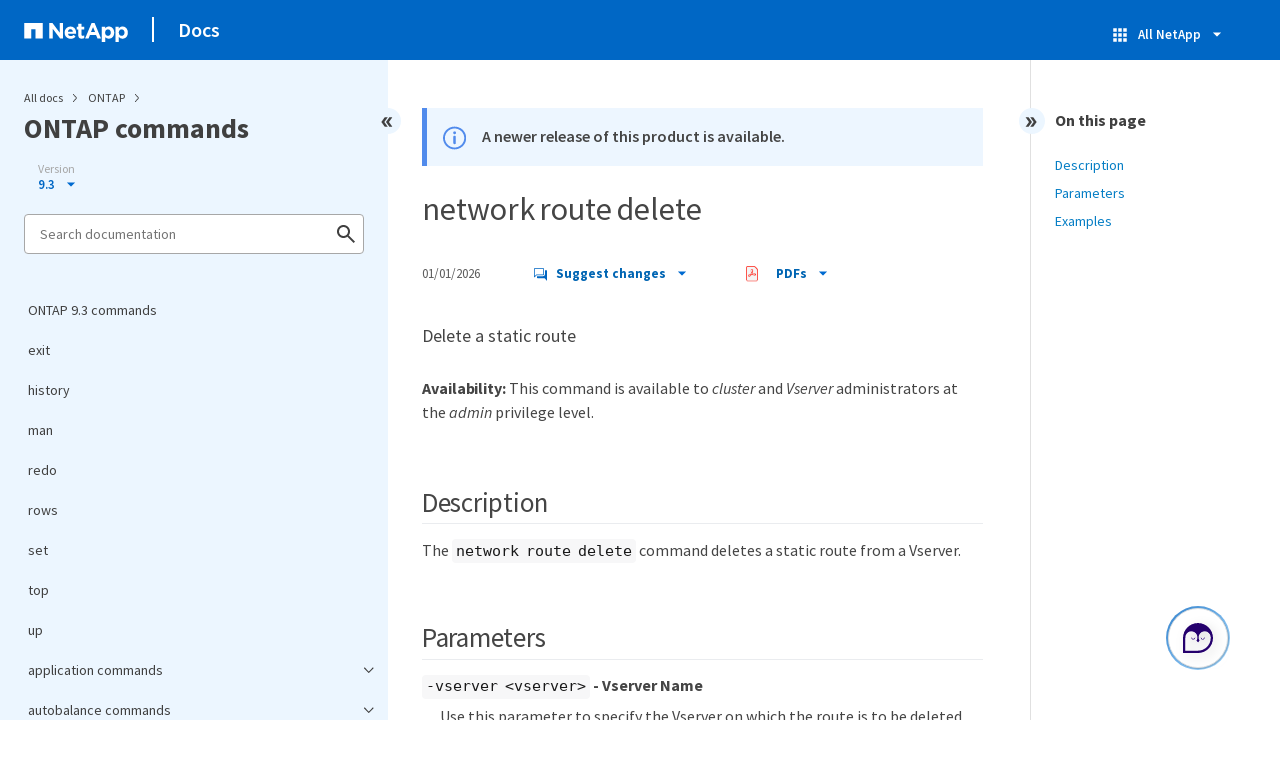

--- FILE ---
content_type: application/x-javascript;charset=utf-8
request_url: https://sometrics.netapp.com/id?d_visid_ver=5.5.0&d_fieldgroup=A&mcorgid=1D6F34B852784AA40A490D44%40AdobeOrg&mid=17733113084034682748196221892860879165&ts=1769072133792
body_size: -42
content:
{"mid":"17733113084034682748196221892860879165"}